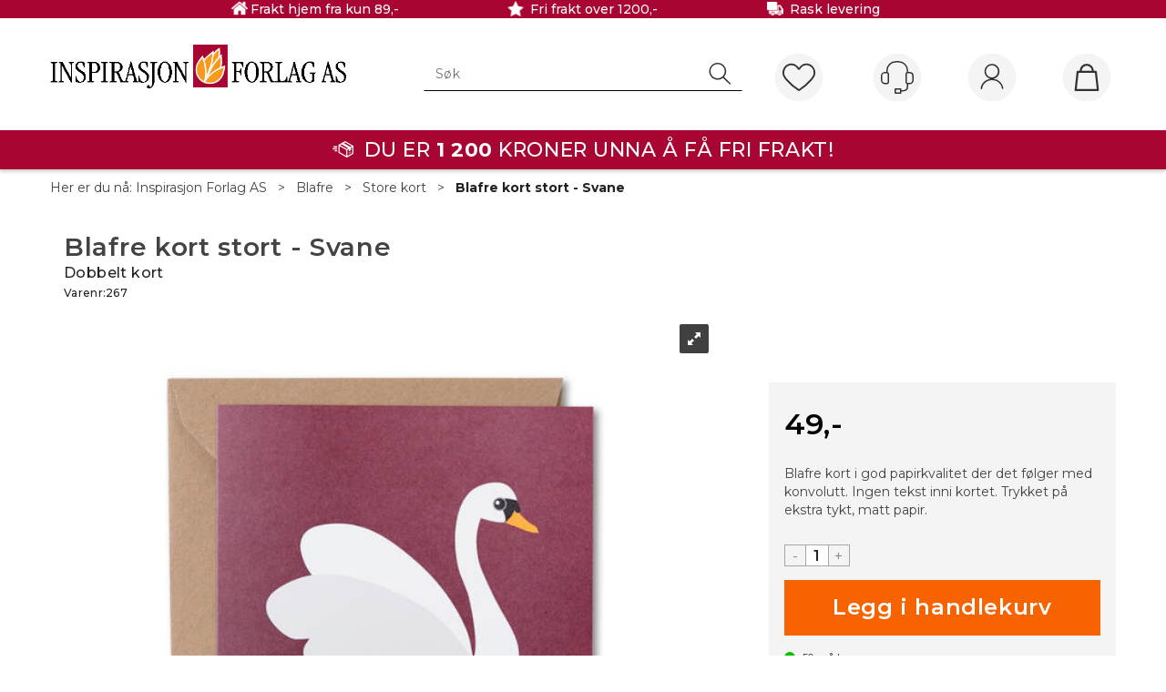

--- FILE ---
content_type: text/plain; charset=utf-8
request_url: https://inspirasjon.no/api/Menu/GetHtmlMenu?nodeId=2001149&screensize=lg&screensizePixels=1200&width=1280&height=720&showMobileMenuCollapsed=false&_=1769265386099
body_size: 4862
content:


<div class="mc-menu">
    <div class="navbar navbar-default mcm">
        <div class="navbar-header">
            <button type="button" data-toggle="collapse" data-target="#navbar-collapse-grid" class="navbar-toggle collapsed" data-role="none" aria-expanded="false" aria-controls="navbar">
                <span class="sr-only">Toggle navigation</span>
                <span class="icon-bar top-bar"></span>
                <span class="icon-bar middle-bar"></span>
                <span class="icon-bar bottom-bar"></span>
            </button>
        </div>
        <div id="navbar-collapse-grid" class="navbar-collapse collapse">
            <ul class="nav navbar-nav" data-role="none">

                
                        <li class="dropdown mcm-fw  " data-menu-index="0">

                            <a href="/mummiverden"
                               
                               target='_self'
                               
                               class="dropdown-toggle"
                               data-toggle="dropdown"
                               data-role="none">
                                Mummiverden                                
                            </a>

                            <ul class="dropdown-menu" data-role="none">
                                <li class="dropdown-submenu">

                                    <div class="row MegaMenuPublishedTop">
                                        <div class="col-sm-12">
                                            
                                            <div class="MegaMenuNotPublished">

                                                <div class="col-xs-12">
                                                    <a href="/mummiverden"
                                                       target='_self'
                                                       class="menu-show-all"
                                                       data-role="none">Mummiverden
                                                        
                                                    </a>
                                                </div>
                                                
                                                
                                                <div class="col-sm-12 menu-section"><div class="menu-items-container col-sm-4 col-md-3"><a href='/mummiverden/kjøkken' target='_self' class='title '>Kj&#248;kken</a><a href='/mummiverden/kjøkken/borddekning' target='_self' class=''>Borddekning</a><a href='/mummiverden/kjøkken/gryter-og-gryteunderlag' target='_self' class=''>Gryter og gryteunderlag</a><a href='/mummiverden/kjøkken/kanner-og-karafler' target='_self' class=''>Kanner og karafler</a><a href='/mummiverden/kjøkken/kopper-og-glass' target='_self' class=''>Kopper og glass</a><a href='/mummiverden/kjøkken/oppbevaring' target='_self' class=''>Oppbevaring</a><a href='/mummiverden/kjøkken/servise' target='_self' class=''>Servise</a><a href='/mummiverden/kjøkken/skjære--og-serveringsbrett' target='_self' class=''>Skj&#230;re- og serveringsbrett</a><a href='/mummiverden/kjøkken/kjøkkentekstiler' target='_self' class=''>Kj&#248;kkentekstiler</a><a href='/mummiverden/kjøkken/kake--og-bakeutstyr' target='_self' class=''>Kake- og bakeutstyr</a><a href='/mummiverden/kjøkken/matboks-og-flasker' target='_self' class=''>Matboks og flasker</a></div><div class="menu-items-container col-sm-4 col-md-3"><a href='/mummiverden/interiør' target='_self' class='title '>Interi&#248;r</a><a href='/mummiverden/interiør/dekorasjonskuler' target='_self' class=''>Dekorasjonskuler</a><a href='/mummiverden/interiør/lamper' target='_self' class=''>Lamper</a><a href='/mummiverden/interiør/lys-og-servietter' target='_self' class=''>Lys og servietter</a><a href='/mummiverden/interiør/oppbevaring' target='_self' class=''>Oppbevaring</a><a href='/mummiverden/interiør/påskeegg' target='_self' class=''>P&#229;skeegg</a><a href='/mummiverden/interiør/vaser-og-lysestaker' target='_self' class=''>Vaser og lysestaker</a><a href='/mummiverden/interiør/hageting' target='_self' class=''>Hageting</a><a href='/mummiverden/interiør/figurer' target='_self' class=''>Figurer</a></div><div class="menu-items-container col-sm-4 col-md-3"><a href='/mummiverden/kort' target='_self' class='title '>Kort</a><a href='/mummiverden/kort/mummikort-medium' target='_self' class=''>Mummikort medium</a><a href='/mummiverden/kort/mummikort-små' target='_self' class=''>Mummikort sm&#229;</a><a href='/mummiverden/kort/mummikort-store' target='_self' class=''>Mummikort store</a></div><div class="menu-items-container col-sm-4 col-md-3"><a href='/mummiverden/notatbøker' target='_self' class='title '>Notatb&#248;ker</a><a href='/mummiverden/notatbøker/skrivesaker' target='_self' class=''>Skrivesaker</a><a href='/mummiverden/notatbøker/notatbøker' target='_self' class=''>Notatb&#248;ker</a></div><div class="menu-items-container col-sm-4 col-md-3"><a href='/mummiverden/pets' target='_self' class='title '>Pets</a></div><div class="menu-items-container col-sm-4 col-md-3"><a href='/mummiverden/spill-og-leker' target='_self' class='title '>Spill og leker</a><a href='/mummiverden/spill-og-leker/bamser' target='_self' class=''>Bamser</a><a href='/mummiverden/spill-og-leker/leker' target='_self' class=''>Leker</a><a href='/mummiverden/spill-og-leker/spill' target='_self' class=''>Spill</a></div><div class="menu-items-container col-sm-4 col-md-3"><a href='/mummiverden/kalendere' target='_self' class='title '>Kalendere</a></div><div class="menu-items-container col-sm-4 col-md-3"><a href='/mummiverden/magneter' target='_self' class='title '>Magneter</a></div><div class="menu-items-container col-sm-4 col-md-3"><a href='/mummiverden/klær-og-mote' target='_self' class='title '>Kl&#230;r og mote</a><a href='/mummiverden/klær-og-mote/tilbehør' target='_self' class=''>Tilbeh&#248;r</a><a href='/mummiverden/klær-og-mote/barn' target='_self' class=''>Barn</a><a href='/mummiverden/klær-og-mote/voksne' target='_self' class=''>Voksne</a><a href='/mummiverden/klær-og-mote/sekker-og-vesker' target='_self' class=''>Sekker og vesker</a><a href='/mummiverden/klær-og-mote/nøkkelringer' target='_self' class=''>N&#248;kkelringer</a><a href='/mummiverden/klær-og-mote/charms' target='_self' class=''>Charms</a><a href='/mummiverden/klær-og-mote/baby' target='_self' class=''>Baby</a></div><div class="menu-items-container col-sm-4 col-md-3"><a href='/mummiverden/garn' target='_self' class='title '>Garn</a><a href='/mummiverden/garn/garnpakker' target='_self' class=''>Garnpakker</a><a href='/mummiverden/garn/garn' target='_self' class=''>Garn</a></div><div class="menu-items-container col-sm-4 col-md-3"><a href='/mummiverden/bokmerker' target='_self' class='title '>Bokmerker</a></div><div class="menu-items-container col-sm-4 col-md-3"><a href='/mummiverden/møbler' target='_self' class='title '>M&#248;bler</a></div></div>

                                                
                                                
                                            </div>
                                           
                                        </div>
                                    </div>
                                </li>
                            </ul>
                        </li>
                    
                        <li class="dropdown mcm-fw selected  " data-menu-index="1">

                            <a href="/blafre"
                               
                               target='_self'
                               
                               class="dropdown-toggle"
                               data-toggle="dropdown"
                               data-role="none">
                                Blafre                                
                            </a>

                            
                        </li>
                    
                        <li class="dropdown mcm-fw  " data-menu-index="2">

                            <a href="/kjøkken"
                               
                               target='_self'
                               
                               class="dropdown-toggle"
                               data-toggle="dropdown"
                               data-role="none">
                                Kj&#248;kken                                
                            </a>

                            <ul class="dropdown-menu" data-role="none">
                                <li class="dropdown-submenu">

                                    <div class="row MegaMenuPublishedTop">
                                        <div class="col-sm-12">
                                            
                                            <div class="MegaMenuNotPublished">

                                                <div class="col-xs-12">
                                                    <a href="/kjøkken"
                                                       target='_self'
                                                       class="menu-show-all"
                                                       data-role="none">Kj&#248;kken
                                                        
                                                    </a>
                                                </div>
                                                
                                                
                                                <div class="col-sm-12 menu-section"><div class="menu-items-container col-sm-4 col-md-3"><a href='/kjøkken/norgesglass' target='_self' class='title '>Norgesglass</a><a href='/kjøkken/norgesglass/andre-produkter' target='_self' class=''>Andre produkter</a><a href='/kjøkken/norgesglass/krydder' target='_self' class=''>Krydder</a></div><div class="menu-items-container col-sm-4 col-md-3"><a href='/kjøkken/borddekning' target='_self' class='title '>Borddekning</a></div><div class="menu-items-container col-sm-4 col-md-3"><a href='/kjøkken/kanner-og-karafler' target='_self' class='title '>Kanner og karafler</a></div><div class="menu-items-container col-sm-4 col-md-3"><a href='/kjøkken/kopper-og-glass' target='_self' class='title '>Kopper og glass</a></div><div class="menu-items-container col-sm-4 col-md-3"><a href='/kjøkken/oppbevaring' target='_self' class='title '>Oppbevaring</a></div><div class="menu-items-container col-sm-4 col-md-3"><a href='/kjøkken/servise' target='_self' class='title '>Servise</a></div><div class="menu-items-container col-sm-4 col-md-3"><a href='/kjøkken/skjære--og-serveringsbrett' target='_self' class='title '>Skj&#230;re- og serveringsbrett</a></div><div class="menu-items-container col-sm-4 col-md-3"><a href='/kjøkken/termos-og-flasker' target='_self' class='title '>Matboks og flasker</a></div><div class="menu-items-container col-sm-4 col-md-3"><a href='/kjøkken/kake--og-bakeutstyr' target='_self' class='title '>Kake- og bakeutstyr</a></div><div class="menu-items-container col-sm-4 col-md-3"><a href='/kjøkken/gryter-og-gryteunderlag' target='_self' class='title '>Gryter og gryteunderlag</a></div><div class="menu-items-container col-sm-4 col-md-3"><a href='/kjøkken/kjøkkentekstiler' target='_self' class='title '>Kj&#248;kkentekstiler</a></div><div class="menu-items-container col-sm-4 col-md-3"><a href='/kjøkken/pets' target='_self' class='title '>Pets</a></div></div>

                                                
                                                
                                            </div>
                                           
                                        </div>
                                    </div>
                                </li>
                            </ul>
                        </li>
                    
                        <li class="dropdown mcm-fw  " data-menu-index="3">

                            <a href="/interiør"
                               
                               target='_self'
                               
                               class="dropdown-toggle"
                               data-toggle="dropdown"
                               data-role="none">
                                Interi&#248;r                                
                            </a>

                            <ul class="dropdown-menu" data-role="none">
                                <li class="dropdown-submenu">

                                    <div class="row MegaMenuPublishedTop">
                                        <div class="col-sm-12">
                                            
                                            <div class="MegaMenuNotPublished">

                                                <div class="col-xs-12">
                                                    <a href="/interiør"
                                                       target='_self'
                                                       class="menu-show-all"
                                                       data-role="none">Interi&#248;r
                                                        
                                                    </a>
                                                </div>
                                                
                                                
                                                <div class="col-sm-12 menu-section"><div class="menu-items-container col-sm-4 col-md-3"><a href='/interiør/dekorasjonskuler' target='_self' class='title '>Dekorasjonskuler</a></div><div class="menu-items-container col-sm-4 col-md-3"><a href='/interiør/lys-og-servietter' target='_self' class='title '>Lys og servietter</a></div><div class="menu-items-container col-sm-4 col-md-3"><a href='/interiør/oppbevaring' target='_self' class='title '>Oppbevaring</a></div><div class="menu-items-container col-sm-4 col-md-3"><a href='/interiør/påskeegg' target='_self' class='title '>P&#229;skeegg</a></div><div class="menu-items-container col-sm-4 col-md-3"><a href='/interiør/vaser-og-lysestaker' target='_self' class='title '>Vaser og lysestaker</a></div><div class="menu-items-container col-sm-4 col-md-3"><a href='/interiør/figurer' target='_self' class='title '>Figurer</a></div></div>

                                                
                                                
                                            </div>
                                           
                                        </div>
                                    </div>
                                </li>
                            </ul>
                        </li>
                    
                        <li class="dropdown mcm-fw  " data-menu-index="4">

                            <a href="/klær-og-mote"
                               
                               target='_self'
                               
                               class="dropdown-toggle"
                               data-toggle="dropdown"
                               data-role="none">
                                Kl&#230;r                                
                            </a>

                            <ul class="dropdown-menu" data-role="none">
                                <li class="dropdown-submenu">

                                    <div class="row MegaMenuPublishedTop">
                                        <div class="col-sm-12">
                                            
                                            <div class="MegaMenuNotPublished">

                                                <div class="col-xs-12">
                                                    <a href="/klær-og-mote"
                                                       target='_self'
                                                       class="menu-show-all"
                                                       data-role="none">Kl&#230;r
                                                        
                                                    </a>
                                                </div>
                                                
                                                
                                                <div class="col-sm-12 menu-section"><div class="menu-items-container col-sm-4 col-md-3"><a href='/klær-og-mote/baby' target='_self' class='title '>Baby</a></div><div class="menu-items-container col-sm-4 col-md-3"><a href='/klær-og-mote/charms' target='_self' class='title '>Charms</a></div><div class="menu-items-container col-sm-4 col-md-3"><a href='/klær-og-mote/nøkkelringer1' target='_self' class='title '>N&#248;kkelringer</a></div><div class="menu-items-container col-sm-4 col-md-3"><a href='/klær-og-mote/accessories' target='_self' class='title '>Accessories</a></div><div class="menu-items-container col-sm-4 col-md-3"><a href='/klær-og-mote/baby--og-barneklær' target='_self' class='title '>Baby- og barnekl&#230;r</a></div><div class="menu-items-container col-sm-4 col-md-3"><a href='/klær-og-mote/klær-til-voksen' target='_self' class='title '>Kl&#230;r til voksne</a></div><div class="menu-items-container col-sm-4 col-md-3"><a href='/klær-og-mote/sekker-og-vesker1' target='_self' class='title '>Sekker og vesker</a></div><div class="menu-items-container col-sm-4 col-md-3"><a href='/klær-og-mote/vinterkolleksjon' target='_self' class='title '>Vinterkolleksjon</a><a href='/klær-og-mote/vinterkolleksjon/klær-til-voksne' target='_self' class=''>Kl&#230;r til voksne</a><a href='/klær-og-mote/vinterkolleksjon/baby--og-barneklær-vinter-2025' target='_self' class=''>Baby- og barnekl&#230;r</a></div><div class="menu-items-container col-sm-4 col-md-3"><a href='/klær-og-mote/sommerkolleksjon' target='_self' class='title '>Sommerkolleksjon</a><a href='/klær-og-mote/sommerkolleksjon/baby--og-barneklær-sommer-2026' target='_self' class=''>Baby- og barnekl&#230;r</a><a href='/klær-og-mote/sommerkolleksjon/klær-til-voksne-sommer-2026' target='_self' class=''>Kl&#230;r til voksne</a><a href='/klær-og-mote/sommerkolleksjon/vesker' target='_self' class=''>Vesker</a></div></div>

                                                
                                                
                                            </div>
                                           
                                        </div>
                                    </div>
                                </li>
                            </ul>
                        </li>
                    
                        <li class="dropdown mcm-fw  " data-menu-index="5">

                            <a href="/kort-og-kalendere"
                               
                               target='_self'
                               
                               class="dropdown-toggle"
                               data-toggle="dropdown"
                               data-role="none">
                                Kort og kalendere                                
                            </a>

                            <ul class="dropdown-menu" data-role="none">
                                <li class="dropdown-submenu">

                                    <div class="row MegaMenuPublishedTop">
                                        <div class="col-sm-12">
                                            
                                            <div class="MegaMenuNotPublished">

                                                <div class="col-xs-12">
                                                    <a href="/kort-og-kalendere"
                                                       target='_self'
                                                       class="menu-show-all"
                                                       data-role="none">Kort og kalendere
                                                        
                                                    </a>
                                                </div>
                                                
                                                
                                                <div class="col-sm-12 menu-section"><div class="menu-items-container col-sm-4 col-md-3"><a href='/kort-og-kalendere/postkort' target='_self' class='title '>Postkort</a><a href='/kort-og-kalendere/postkort/belle-and-boo-postkort' target='_self' class=''>Belle&amp;Boo Postkort</a><a href='/kort-og-kalendere/postkort/pickmotion-postkort' target='_self' class=''>Pickmotion postkort</a><a href='/kort-og-kalendere/postkort/postkort' target='_self' class=''>Postkort</a><a href='/kort-og-kalendere/postkort/postkort-bente' target='_self' class=''>Postkort Bente</a><a href='/kort-og-kalendere/postkort/postkort-irene-skår' target='_self' class=''>Postkort Irene Sk&#229;r</a><a href='/kort-og-kalendere/postkort/postkort-rbw-og-bee' target='_self' class=''>Postkort RBW og BEE</a><a href='/kort-og-kalendere/postkort/postkort-rbw-og-kdh' target='_self' class=''>Postkort RBW og KDH</a></div><div class="menu-items-container col-sm-4 col-md-3"><a href='/kort-og-kalendere/gavebøker' target='_self' class='title '>Gaveb&#248;ker</a></div><div class="menu-items-container col-sm-4 col-md-3"><a href='/kort-og-kalendere/kalendere' target='_self' class='title '>Kalendere</a></div><div class="menu-items-container col-sm-4 col-md-3"><a href='/kort-og-kalendere/magneter' target='_self' class='title '>Magneter</a><a href='/kort-og-kalendere/magneter/magneter-små' target='_self' class=''>Magneter sm&#229;</a><a href='/kort-og-kalendere/magneter/magneter-store' target='_self' class=''>Magneter store</a></div><div class="menu-items-container col-sm-4 col-md-3"><a href='/kort-og-kalendere/kort-med-kristen-tekst1' target='_self' class='title '>Kort med kristen tekst</a><a href='/kort-og-kalendere/kort-med-kristen-tekst1/bryllupskort' target='_self' class=''>Bryllupskort</a><a href='/kort-og-kalendere/kort-med-kristen-tekst1/doble-kort' target='_self' class=''>Doble kort</a><a href='/kort-og-kalendere/kort-med-kristen-tekst1/fødsels--og-dåpskort' target='_self' class=''>F&#248;dsels- og d&#229;pskort</a><a href='/kort-og-kalendere/kort-med-kristen-tekst1/kondolansekort' target='_self' class=''>Kondolansekort</a><a href='/kort-og-kalendere/kort-med-kristen-tekst1/konfirmasjonskort' target='_self' class=''>Konfirmasjonskort</a><a href='/kort-og-kalendere/kort-med-kristen-tekst1/postkort' target='_self' class=''>Postkort</a><a href='/kort-og-kalendere/kort-med-kristen-tekst1/postkort-rbw-og-bee' target='_self' class=''>Postkort RBW og BEE</a><a href='/kort-og-kalendere/kort-med-kristen-tekst1/postkort-rbw-og-kdh' target='_self' class=''>Postkort RBW og KDH</a><a href='/kort-og-kalendere/kort-med-kristen-tekst1/påskekort' target='_self' class=''>P&#229;skekort</a><a href='/kort-og-kalendere/kort-med-kristen-tekst1/små-doble-kort' target='_self' class=''>Sm&#229; doble kort</a></div><div class="menu-items-container col-sm-4 col-md-3"><a href='/kort-og-kalendere/doble-kort1' target='_self' class='title '>Doble kort</a><a href='/kort-og-kalendere/doble-kort1/3d-kort---me-to-you' target='_self' class=''>3D kort - Me To You</a><a href='/kort-og-kalendere/doble-kort1/bryllupskort' target='_self' class=''>Bryllupskort</a><a href='/kort-og-kalendere/doble-kort1/fødsels--og-dåpskort' target='_self' class=''>F&#248;dsels- og d&#229;pskort</a><a href='/kort-og-kalendere/doble-kort1/gratulasjonskort' target='_self' class=''>Gratulasjonskort</a><a href='/kort-og-kalendere/doble-kort1/julekort' target='_self' class=''>Julekort</a><a href='/kort-og-kalendere/doble-kort1/kondolansekort' target='_self' class=''>Kondolansekort</a><a href='/kort-og-kalendere/doble-kort1/konfirmasjonskort' target='_self' class=''>Konfirmasjonskort</a><a href='/kort-og-kalendere/doble-kort1/pickmotion-doble-kort' target='_self' class=''>Pickmotion doble kort</a><a href='/kort-og-kalendere/doble-kort1/påskekort' target='_self' class=''>P&#229;skekort</a><a href='/kort-og-kalendere/doble-kort1/swing-cards' target='_self' class=''>Swing Cards</a></div><div class="menu-items-container col-sm-4 col-md-3"><a href='/kort-og-kalendere/bokmerker' target='_self' class='title '>Bokmerker</a></div><div class="menu-items-container col-sm-4 col-md-3"><a href='/kort-og-kalendere/mummikort' target='_self' class='title '>Mummikort</a><a href='/kort-og-kalendere/mummikort/mummikort-medium' target='_self' class=''>Mummikort medium</a><a href='/kort-og-kalendere/mummikort/mummikort-små' target='_self' class=''>Mummikort sm&#229;</a><a href='/kort-og-kalendere/mummikort/mummikort-store' target='_self' class=''>Mummikort store</a></div></div>

                                                
                                                
                                            </div>
                                           
                                        </div>
                                    </div>
                                </li>
                            </ul>
                        </li>
                    
                        <li class="dropdown mcm-fw  " data-menu-index="6">

                            <a href="/spill-og-leker"
                               
                               target='_self'
                               
                               class="dropdown-toggle"
                               data-toggle="dropdown"
                               data-role="none">
                                Spill og leker                                
                            </a>

                            <ul class="dropdown-menu" data-role="none">
                                <li class="dropdown-submenu">

                                    <div class="row MegaMenuPublishedTop">
                                        <div class="col-sm-12">
                                            
                                            <div class="MegaMenuNotPublished">

                                                <div class="col-xs-12">
                                                    <a href="/spill-og-leker"
                                                       target='_self'
                                                       class="menu-show-all"
                                                       data-role="none">Spill og leker
                                                        
                                                    </a>
                                                </div>
                                                
                                                
                                                <div class="col-sm-9 menu-section"><div class="menu-items-container col-sm-4 col-md-3"><a href='/spill-og-leker/bamser' target='_self' class='title '>Bamser</a></div><div class="menu-items-container col-sm-4 col-md-3"><a href='/spill-og-leker/bøker' target='_self' class='title '>B&#248;ker</a><a href='/spill-og-leker/bøker/wacky-wonders' target='_self' class=''>Wacky Wonders</a></div><div class="menu-items-container col-sm-4 col-md-3"><a href='/spill-og-leker/leker' target='_self' class='title '>Leker</a><a href='/spill-og-leker/leker/tre' target='_self' class=''>Treleker</a><a href='/spill-og-leker/leker/stableklosser' target='_self' class=''>Stableklosser</a><a href='/spill-og-leker/leker/klistremerker' target='_self' class=''>Klistremerker</a><a href='/spill-og-leker/leker/myke-leker' target='_self' class=''>Myke leker</a><a href='/spill-og-leker/leker/lekesett' target='_self' class=''>Lekesett</a><a href='/spill-og-leker/leker/aktivitetsleker' target='_self' class=''>Aktivitetsleker</a></div><div class="menu-items-container col-sm-4 col-md-3"><a href='/spill-og-leker/spill1' target='_self' class='title '>Spill</a><a href='/spill-og-leker/spill1/familiespill' target='_self' class=''>Familiespill</a><a href='/spill-og-leker/spill1/lærespill' target='_self' class=''>L&#230;respill</a><a href='/spill-og-leker/spill1/puslespill' target='_self' class=''>Puslespill</a></div></div>

                                                <div class="menu-items-container col-sm-3">
<div class="mega-menu-published-MegaMenuRight">
<div id="A66" class="load-later  is-advanced-area "><div id="Field_MegaMenuRight1251_0" class=" NoSlide web-pub-field container field-container-1251  layout-d4_x1" data-field-id="1251" data-popup="0" data-popup-plc="0" data-lt="0" data-sf="0">
	<div class="row">
		<div id="A66F1251N2000143" class="ajax-field inner-layout-container loaded" data-use-specific-layout="False" data-plid="0" data-area-id="MegaMenuRight" data-field-id="1251" data-userkey="1251" data-node-id="2000143" data-manufacturerid="0" data-loaded-status="True" data-layoutid="120029" data-sf="0" data-listing-type="0" data-fieldcontainerid="1251">
			<div class="WebPubElement pub-static" data-elementid="4270" data-area="MegaMenuRight" data-fieldid="1251" data-nodeid="2000143" data-panel-id="Field_MegaMenuRight1251_0"><div class="ArticleWithBackground D4Standard Layout3Element d4-article-4270" style="height:20vw;max-height:300px;min-height:150px;">
				<span style="background-image:url(https://inspirasjon.no//Media/Cache/Images/0/0/WEB_Image%20888515230.jpeg);background-attachment:scroll;" class="inner-content container-fluid"><div class="row"><div class="article-overlay"><span class="heading-container"></span></div></div></span>
			</div></div>
		</div>
	</div>
</div></div>

</div></div>
                                                
                                            </div>
                                           
                                        </div>
                                    </div>
                                </li>
                            </ul>
                        </li>
                    
                        <li class="dropdown mcm-fw  " data-menu-index="7">

                            <a href="/notatbøker"
                               
                               target='_self'
                               
                               class="dropdown-toggle"
                               data-toggle="dropdown"
                               data-role="none">
                                Notatb&#248;ker                                
                            </a>

                            <ul class="dropdown-menu" data-role="none">
                                <li class="dropdown-submenu">

                                    <div class="row MegaMenuPublishedTop">
                                        <div class="col-sm-12">
                                            
                                            <div class="MegaMenuNotPublished">

                                                <div class="col-xs-12">
                                                    <a href="/notatbøker"
                                                       target='_self'
                                                       class="menu-show-all"
                                                       data-role="none">Notatb&#248;ker
                                                        
                                                    </a>
                                                </div>
                                                
                                                
                                                <div class="col-sm-12 menu-section"><div class="menu-items-container col-sm-4 col-md-3"><a href='/notatbøker/notatbøker-med-linjer' target='_self' class='title '>Notatb&#248;ker med linjer</a></div><div class="menu-items-container col-sm-4 col-md-3"><a href='/notatbøker/skrivesaker' target='_self' class='title '>Skrivesaker</a></div></div>

                                                
                                                
                                            </div>
                                           
                                        </div>
                                    </div>
                                </li>
                            </ul>
                        </li>
                    
                        <li class="dropdown mcm-fw  " data-menu-index="8">

                            <a href="/tilbudskroken"
                               
                               target='_self'
                               
                               class="dropdown-toggle"
                               data-toggle="dropdown"
                               data-role="none">
                                Outlet                                
                            </a>

                            
                        </li>
                    
                        <li class="dropdown mcm-fw  " data-menu-index="9">

                            <a href="/salg-kler"
                               
                               target='_self'
                               
                               class="dropdown-toggle"
                               data-toggle="dropdown"
                               data-role="none">
                                Salg kl&#230;r                                
                            </a>

                            
                        </li>
                    
                        <li class="dropdown mcm-fw  " data-menu-index="10">

                            <a href="/påskeegg"
                               
                               target='_self'
                               
                               class="dropdown-toggle"
                               data-toggle="dropdown"
                               data-role="none">
                                P&#229;skeegg                                
                            </a>

                            
                        </li>
                    
                        <li class="dropdown mcm-fw  " data-menu-index="11">

                            <a href="/nyheter"
                               
                               target='_self'
                               
                               class="dropdown-toggle"
                               data-toggle="dropdown"
                               data-role="none">
                                Nyheter                                
                            </a>

                            
                        </li>
                    
            </ul>
            
            

        </div>
    </div>    <div class="mc-m-overlay" onclick="mcWeb.MegaMenuResponsive.hideSubmenu(); return false;"></div>
</div>

<div id="DeptMenu_ProductMenuContainer">

</div>
